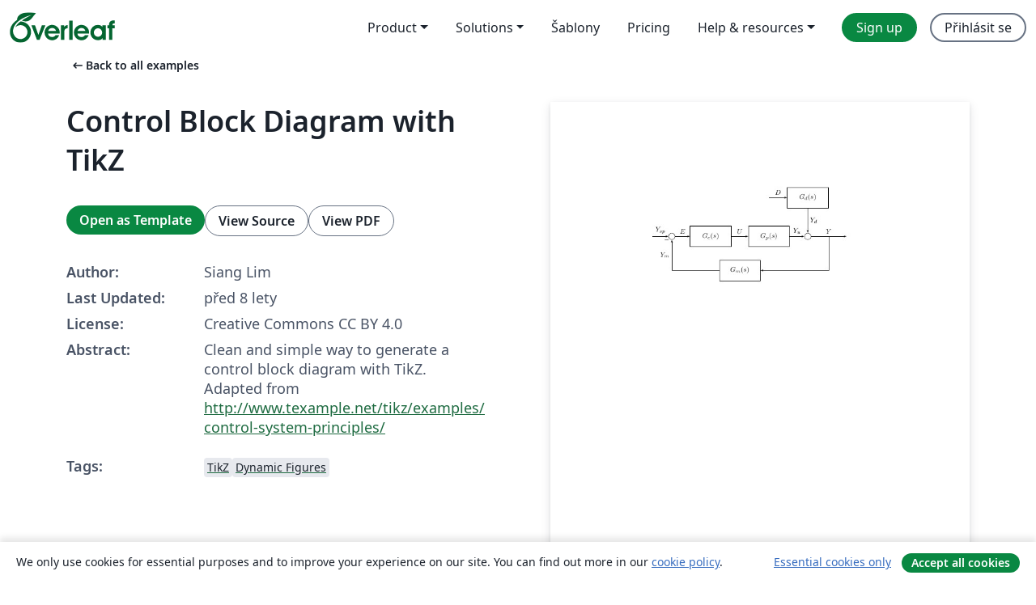

--- FILE ---
content_type: text/html; charset=utf-8
request_url: https://cs.overleaf.com/latex/examples/control-block-diagram-with-tikz/jfdcfxhgjmtz
body_size: 12086
content:
<!DOCTYPE html><html lang="cs"><head><title translate="no">Control Block Diagram with TikZ - Overleaf, Online LaTeX editor</title><meta name="twitter:title" content="Control Block Diagram with TikZ"><meta name="og:title" content="Control Block Diagram with TikZ"><meta name="description" content="Clean and simple way to generate a control block diagram with TikZ. Adapted from http://www.texample.net/tikz/examples/control-system-principles/"><meta itemprop="description" content="Clean and simple way to generate a control block diagram with TikZ. Adapted from http://www.texample.net/tikz/examples/control-system-principles/"><meta itemprop="image" content="https://writelatex.s3.amazonaws.com/published_ver/8017.jpeg?X-Amz-Expires=14400&amp;X-Amz-Date=20260201T092017Z&amp;X-Amz-Algorithm=AWS4-HMAC-SHA256&amp;X-Amz-Credential=AKIAWJBOALPNFPV7PVH5/20260201/us-east-1/s3/aws4_request&amp;X-Amz-SignedHeaders=host&amp;X-Amz-Signature=5a9b5d65cdf7b62193768dd11654cc74cf2f94ba78e3f543be6a6692a6ffa736"><meta name="image" content="https://writelatex.s3.amazonaws.com/published_ver/8017.jpeg?X-Amz-Expires=14400&amp;X-Amz-Date=20260201T092017Z&amp;X-Amz-Algorithm=AWS4-HMAC-SHA256&amp;X-Amz-Credential=AKIAWJBOALPNFPV7PVH5/20260201/us-east-1/s3/aws4_request&amp;X-Amz-SignedHeaders=host&amp;X-Amz-Signature=5a9b5d65cdf7b62193768dd11654cc74cf2f94ba78e3f543be6a6692a6ffa736"><meta itemprop="name" content="Overleaf, the Online LaTeX Editor"><meta name="twitter:card" content="summary"><meta name="twitter:site" content="@overleaf"><meta name="twitter:description" content="An online LaTeX editor that’s easy to use. No installation, real-time collaboration, version control, hundreds of LaTeX templates, and more."><meta name="twitter:image" content="https://cdn.overleaf.com/img/ol-brand/overleaf_og_logo.png"><meta property="fb:app_id" content="400474170024644"><meta property="og:description" content="An online LaTeX editor that’s easy to use. No installation, real-time collaboration, version control, hundreds of LaTeX templates, and more."><meta property="og:image" content="https://cdn.overleaf.com/img/ol-brand/overleaf_og_logo.png"><meta property="og:type" content="website"><meta name="viewport" content="width=device-width, initial-scale=1.0, user-scalable=yes"><link rel="icon" sizes="32x32" href="https://cdn.overleaf.com/favicon-32x32.png"><link rel="icon" sizes="16x16" href="https://cdn.overleaf.com/favicon-16x16.png"><link rel="icon" href="https://cdn.overleaf.com/favicon.svg" type="image/svg+xml"><link rel="apple-touch-icon" href="https://cdn.overleaf.com/apple-touch-icon.png"><link rel="mask-icon" href="https://cdn.overleaf.com/mask-favicon.svg" color="#046530"><link rel="canonical" href="https://cs.overleaf.com/latex/examples/control-block-diagram-with-tikz/jfdcfxhgjmtz"><link rel="manifest" href="https://cdn.overleaf.com/web.sitemanifest"><link rel="stylesheet" href="https://cdn.overleaf.com/stylesheets/main-style-7f23c183fb9dcc57cef3.css" id="main-stylesheet"><link rel="alternate" href="https://www.overleaf.com/latex/examples/control-block-diagram-with-tikz/jfdcfxhgjmtz" hreflang="en"><link rel="alternate" href="https://cs.overleaf.com/latex/examples/control-block-diagram-with-tikz/jfdcfxhgjmtz" hreflang="cs"><link rel="alternate" href="https://es.overleaf.com/latex/examples/control-block-diagram-with-tikz/jfdcfxhgjmtz" hreflang="es"><link rel="alternate" href="https://pt.overleaf.com/latex/examples/control-block-diagram-with-tikz/jfdcfxhgjmtz" hreflang="pt"><link rel="alternate" href="https://fr.overleaf.com/latex/examples/control-block-diagram-with-tikz/jfdcfxhgjmtz" hreflang="fr"><link rel="alternate" href="https://de.overleaf.com/latex/examples/control-block-diagram-with-tikz/jfdcfxhgjmtz" hreflang="de"><link rel="alternate" href="https://sv.overleaf.com/latex/examples/control-block-diagram-with-tikz/jfdcfxhgjmtz" hreflang="sv"><link rel="alternate" href="https://tr.overleaf.com/latex/examples/control-block-diagram-with-tikz/jfdcfxhgjmtz" hreflang="tr"><link rel="alternate" href="https://it.overleaf.com/latex/examples/control-block-diagram-with-tikz/jfdcfxhgjmtz" hreflang="it"><link rel="alternate" href="https://cn.overleaf.com/latex/examples/control-block-diagram-with-tikz/jfdcfxhgjmtz" hreflang="zh-CN"><link rel="alternate" href="https://no.overleaf.com/latex/examples/control-block-diagram-with-tikz/jfdcfxhgjmtz" hreflang="no"><link rel="alternate" href="https://ru.overleaf.com/latex/examples/control-block-diagram-with-tikz/jfdcfxhgjmtz" hreflang="ru"><link rel="alternate" href="https://da.overleaf.com/latex/examples/control-block-diagram-with-tikz/jfdcfxhgjmtz" hreflang="da"><link rel="alternate" href="https://ko.overleaf.com/latex/examples/control-block-diagram-with-tikz/jfdcfxhgjmtz" hreflang="ko"><link rel="alternate" href="https://ja.overleaf.com/latex/examples/control-block-diagram-with-tikz/jfdcfxhgjmtz" hreflang="ja"><link rel="preload" href="https://cdn.overleaf.com/js/cs-json-b00a0c1b6c100b147091.js" as="script" nonce="POXXqhQSKr0i3Mv5A5FKSA=="><script type="text/javascript" nonce="POXXqhQSKr0i3Mv5A5FKSA==" id="ga-loader" data-ga-token="UA-112092690-1" data-ga-token-v4="G-RV4YBCCCWJ" data-cookie-domain=".overleaf.com" data-session-analytics-id="2ac34949-4dfb-49b1-ace9-2d8f57d46048">var gaSettings = document.querySelector('#ga-loader').dataset;
var gaid = gaSettings.gaTokenV4;
var gaToken = gaSettings.gaToken;
var cookieDomain = gaSettings.cookieDomain;
var sessionAnalyticsId = gaSettings.sessionAnalyticsId;
if(gaid) {
    var additionalGaConfig = sessionAnalyticsId ? { 'user_id': sessionAnalyticsId } : {};
    window.dataLayer = window.dataLayer || [];
    function gtag(){
        dataLayer.push(arguments);
    }
    gtag('js', new Date());
    gtag('config', gaid, { 'anonymize_ip': true, ...additionalGaConfig });
}
if (gaToken) {
    window.ga = window.ga || function () {
        (window.ga.q = window.ga.q || []).push(arguments);
    }, window.ga.l = 1 * new Date();
}
var loadGA = window.olLoadGA = function() {
    if (gaid) {
        var s = document.createElement('script');
        s.setAttribute('async', 'async');
        s.setAttribute('src', 'https://www.googletagmanager.com/gtag/js?id=' + gaid);
        document.querySelector('head').append(s);
    } 
    if (gaToken) {
        (function(i,s,o,g,r,a,m){i['GoogleAnalyticsObject']=r;i[r]=i[r]||function(){
        (i[r].q=i[r].q||[]).push(arguments)},i[r].l=1*new Date();a=s.createElement(o),
        m=s.getElementsByTagName(o)[0];a.async=1;a.src=g;m.parentNode.insertBefore(a,m)
        })(window,document,'script','//www.google-analytics.com/analytics.js','ga');
        ga('create', gaToken, cookieDomain.replace(/^\./, ""));
        ga('set', 'anonymizeIp', true);
        if (sessionAnalyticsId) {
            ga('set', 'userId', sessionAnalyticsId);
        }
        ga('send', 'pageview');
    }
};
// Check if consent given (features/cookie-banner)
var oaCookie = document.cookie.split('; ').find(function(cookie) {
    return cookie.startsWith('oa=');
});
if(oaCookie) {
    var oaCookieValue = oaCookie.split('=')[1];
    if(oaCookieValue === '1') {
        loadGA();
    }
}
</script><meta name="ol-csrfToken" content="woQ9imcn-V-KrlHPtwahuwJF903b-3_aQnoQ"><meta name="ol-baseAssetPath" content="https://cdn.overleaf.com/"><meta name="ol-mathJaxPath" content="/js/libs/mathjax-3.2.2/es5/tex-svg-full.js"><meta name="ol-dictionariesRoot" content="/js/dictionaries/0.0.3/"><meta name="ol-usersEmail" content=""><meta name="ol-ab" data-type="json" content="{}"><meta name="ol-user_id"><meta name="ol-i18n" data-type="json" content="{&quot;currentLangCode&quot;:&quot;cs&quot;}"><meta name="ol-ExposedSettings" data-type="json" content="{&quot;isOverleaf&quot;:true,&quot;appName&quot;:&quot;Overleaf&quot;,&quot;adminEmail&quot;:&quot;support@overleaf.com&quot;,&quot;dropboxAppName&quot;:&quot;Overleaf&quot;,&quot;ieeeBrandId&quot;:15,&quot;hasAffiliationsFeature&quot;:true,&quot;hasSamlFeature&quot;:true,&quot;samlInitPath&quot;:&quot;/saml/ukamf/init&quot;,&quot;hasLinkUrlFeature&quot;:true,&quot;hasLinkedProjectFileFeature&quot;:true,&quot;hasLinkedProjectOutputFileFeature&quot;:true,&quot;siteUrl&quot;:&quot;https://www.overleaf.com&quot;,&quot;emailConfirmationDisabled&quot;:false,&quot;maxEntitiesPerProject&quot;:2000,&quot;maxUploadSize&quot;:52428800,&quot;projectUploadTimeout&quot;:120000,&quot;recaptchaSiteKey&quot;:&quot;6LebiTwUAAAAAMuPyjA4pDA4jxPxPe2K9_ndL74Q&quot;,&quot;recaptchaDisabled&quot;:{&quot;invite&quot;:true,&quot;login&quot;:false,&quot;passwordReset&quot;:false,&quot;register&quot;:false,&quot;addEmail&quot;:false},&quot;textExtensions&quot;:[&quot;tex&quot;,&quot;latex&quot;,&quot;sty&quot;,&quot;cls&quot;,&quot;bst&quot;,&quot;bib&quot;,&quot;bibtex&quot;,&quot;txt&quot;,&quot;tikz&quot;,&quot;mtx&quot;,&quot;rtex&quot;,&quot;md&quot;,&quot;asy&quot;,&quot;lbx&quot;,&quot;bbx&quot;,&quot;cbx&quot;,&quot;m&quot;,&quot;lco&quot;,&quot;dtx&quot;,&quot;ins&quot;,&quot;ist&quot;,&quot;def&quot;,&quot;clo&quot;,&quot;ldf&quot;,&quot;rmd&quot;,&quot;lua&quot;,&quot;gv&quot;,&quot;mf&quot;,&quot;yml&quot;,&quot;yaml&quot;,&quot;lhs&quot;,&quot;mk&quot;,&quot;xmpdata&quot;,&quot;cfg&quot;,&quot;rnw&quot;,&quot;ltx&quot;,&quot;inc&quot;],&quot;editableFilenames&quot;:[&quot;latexmkrc&quot;,&quot;.latexmkrc&quot;,&quot;makefile&quot;,&quot;gnumakefile&quot;],&quot;validRootDocExtensions&quot;:[&quot;tex&quot;,&quot;Rtex&quot;,&quot;ltx&quot;,&quot;Rnw&quot;],&quot;fileIgnorePattern&quot;:&quot;**/{{__MACOSX,.git,.texpadtmp,.R}{,/**},.!(latexmkrc),*.{dvi,aux,log,toc,out,pdfsync,synctex,synctex(busy),fdb_latexmk,fls,nlo,ind,glo,gls,glg,bbl,blg,doc,docx,gz,swp}}&quot;,&quot;sentryAllowedOriginRegex&quot;:&quot;^(https://[a-z]+\\\\.overleaf.com|https://cdn.overleaf.com|https://compiles.overleafusercontent.com)/&quot;,&quot;sentryDsn&quot;:&quot;https://4f0989f11cb54142a5c3d98b421b930a@app.getsentry.com/34706&quot;,&quot;sentryEnvironment&quot;:&quot;production&quot;,&quot;sentryRelease&quot;:&quot;622e7e8ad2b5493d4c55abc8392fb050a629b015&quot;,&quot;hotjarId&quot;:&quot;5148484&quot;,&quot;hotjarVersion&quot;:&quot;6&quot;,&quot;enableSubscriptions&quot;:true,&quot;gaToken&quot;:&quot;UA-112092690-1&quot;,&quot;gaTokenV4&quot;:&quot;G-RV4YBCCCWJ&quot;,&quot;propensityId&quot;:&quot;propensity-001384&quot;,&quot;cookieDomain&quot;:&quot;.overleaf.com&quot;,&quot;templateLinks&quot;:[{&quot;name&quot;:&quot;Journal articles&quot;,&quot;url&quot;:&quot;/gallery/tagged/academic-journal&quot;,&quot;trackingKey&quot;:&quot;academic-journal&quot;},{&quot;name&quot;:&quot;Books&quot;,&quot;url&quot;:&quot;/gallery/tagged/book&quot;,&quot;trackingKey&quot;:&quot;book&quot;},{&quot;name&quot;:&quot;Formal letters&quot;,&quot;url&quot;:&quot;/gallery/tagged/formal-letter&quot;,&quot;trackingKey&quot;:&quot;formal-letter&quot;},{&quot;name&quot;:&quot;Assignments&quot;,&quot;url&quot;:&quot;/gallery/tagged/homework&quot;,&quot;trackingKey&quot;:&quot;homework-assignment&quot;},{&quot;name&quot;:&quot;Posters&quot;,&quot;url&quot;:&quot;/gallery/tagged/poster&quot;,&quot;trackingKey&quot;:&quot;poster&quot;},{&quot;name&quot;:&quot;Presentations&quot;,&quot;url&quot;:&quot;/gallery/tagged/presentation&quot;,&quot;trackingKey&quot;:&quot;presentation&quot;},{&quot;name&quot;:&quot;Reports&quot;,&quot;url&quot;:&quot;/gallery/tagged/report&quot;,&quot;trackingKey&quot;:&quot;lab-report&quot;},{&quot;name&quot;:&quot;CVs and résumés&quot;,&quot;url&quot;:&quot;/gallery/tagged/cv&quot;,&quot;trackingKey&quot;:&quot;cv&quot;},{&quot;name&quot;:&quot;Theses&quot;,&quot;url&quot;:&quot;/gallery/tagged/thesis&quot;,&quot;trackingKey&quot;:&quot;thesis&quot;},{&quot;name&quot;:&quot;view_all&quot;,&quot;url&quot;:&quot;/latex/templates&quot;,&quot;trackingKey&quot;:&quot;view-all&quot;}],&quot;labsEnabled&quot;:true,&quot;wikiEnabled&quot;:true,&quot;templatesEnabled&quot;:true,&quot;cioWriteKey&quot;:&quot;2530db5896ec00db632a&quot;,&quot;cioSiteId&quot;:&quot;6420c27bb72163938e7d&quot;,&quot;linkedInInsightsPartnerId&quot;:&quot;7472905&quot;}"><meta name="ol-splitTestVariants" data-type="json" content="{&quot;hotjar-marketing&quot;:&quot;default&quot;}"><meta name="ol-splitTestInfo" data-type="json" content="{&quot;hotjar-marketing&quot;:{&quot;phase&quot;:&quot;release&quot;,&quot;badgeInfo&quot;:{&quot;tooltipText&quot;:&quot;&quot;,&quot;url&quot;:&quot;&quot;}}}"><meta name="ol-algolia" data-type="json" content="{&quot;appId&quot;:&quot;SK53GL4JLY&quot;,&quot;apiKey&quot;:&quot;9ac63d917afab223adbd2cd09ad0eb17&quot;,&quot;indexes&quot;:{&quot;wiki&quot;:&quot;learn-wiki&quot;,&quot;gallery&quot;:&quot;gallery-production&quot;}}"><meta name="ol-isManagedAccount" data-type="boolean"><meta name="ol-shouldLoadHotjar" data-type="boolean"></head><body class="website-redesign" data-theme="default"><a class="skip-to-content" href="#main-content">Skip to content</a><nav class="navbar navbar-default navbar-main navbar-expand-lg website-redesign-navbar" aria-label="Primary"><div class="container-fluid navbar-container"><div class="navbar-header"><a class="navbar-brand" href="/" aria-label="Overleaf"><div class="navbar-logo"></div></a></div><button class="navbar-toggler collapsed" id="navbar-toggle-btn" type="button" data-bs-toggle="collapse" data-bs-target="#navbar-main-collapse" aria-controls="navbar-main-collapse" aria-expanded="false" aria-label="Toggle Pro navigaci"><span class="material-symbols" aria-hidden="true" translate="no">menu</span></button><div class="navbar-collapse collapse" id="navbar-main-collapse"><ul class="nav navbar-nav navbar-right ms-auto" role="menubar"><!-- loop over header_extras--><li class="dropdown subdued" role="none"><button class="dropdown-toggle" aria-haspopup="true" aria-expanded="false" data-bs-toggle="dropdown" role="menuitem" event-tracking="menu-expand" event-tracking-mb="true" event-tracking-trigger="click" event-segmentation="{&quot;item&quot;:&quot;product&quot;,&quot;location&quot;:&quot;top-menu&quot;}">Product</button><ul class="dropdown-menu dropdown-menu-end" role="menu"><li role="none"><a class="dropdown-item" role="menuitem" href="/about/features-overview" event-tracking="menu-click" event-tracking-mb="true" event-tracking-trigger="click" event-segmentation='{"item":"premium-features","location":"top-menu"}'>Vlastnosti</a></li><li role="none"><a class="dropdown-item" role="menuitem" href="/about/ai-features" event-tracking="menu-click" event-tracking-mb="true" event-tracking-trigger="click" event-segmentation='{"item":"ai-features","location":"top-menu"}'>AI</a></li></ul></li><li class="dropdown subdued" role="none"><button class="dropdown-toggle" aria-haspopup="true" aria-expanded="false" data-bs-toggle="dropdown" role="menuitem" event-tracking="menu-expand" event-tracking-mb="true" event-tracking-trigger="click" event-segmentation="{&quot;item&quot;:&quot;solutions&quot;,&quot;location&quot;:&quot;top-menu&quot;}">Solutions</button><ul class="dropdown-menu dropdown-menu-end" role="menu"><li role="none"><a class="dropdown-item" role="menuitem" href="/for/enterprises" event-tracking="menu-click" event-tracking-mb="true" event-tracking-trigger="click" event-segmentation='{"item":"enterprises","location":"top-menu"}'>For business</a></li><li role="none"><a class="dropdown-item" role="menuitem" href="/for/universities" event-tracking="menu-click" event-tracking-mb="true" event-tracking-trigger="click" event-segmentation='{"item":"universities","location":"top-menu"}'>For universities</a></li><li role="none"><a class="dropdown-item" role="menuitem" href="/for/government" event-tracking="menu-click" event-tracking-mb="true" event-tracking-trigger="click" event-segmentation='{"item":"government","location":"top-menu"}'>For government</a></li><li role="none"><a class="dropdown-item" role="menuitem" href="/for/publishers" event-tracking="menu-click" event-tracking-mb="true" event-tracking-trigger="click" event-segmentation='{"item":"publishers","location":"top-menu"}'>For publishers</a></li><li role="none"><a class="dropdown-item" role="menuitem" href="/about/customer-stories" event-tracking="menu-click" event-tracking-mb="true" event-tracking-trigger="click" event-segmentation='{"item":"customer-stories","location":"top-menu"}'>Customer stories</a></li></ul></li><li class="subdued" role="none"><a class="nav-link subdued" role="menuitem" href="/latex/templates" event-tracking="menu-click" event-tracking-mb="true" event-tracking-trigger="click" event-segmentation='{"item":"templates","location":"top-menu"}'>Šablony</a></li><li class="subdued" role="none"><a class="nav-link subdued" role="menuitem" href="/user/subscription/plans" event-tracking="menu-click" event-tracking-mb="true" event-tracking-trigger="click" event-segmentation='{"item":"pricing","location":"top-menu"}'>Pricing</a></li><li class="dropdown subdued nav-item-help" role="none"><button class="dropdown-toggle" aria-haspopup="true" aria-expanded="false" data-bs-toggle="dropdown" role="menuitem" event-tracking="menu-expand" event-tracking-mb="true" event-tracking-trigger="click" event-segmentation="{&quot;item&quot;:&quot;help-and-resources&quot;,&quot;location&quot;:&quot;top-menu&quot;}">Help & resources</button><ul class="dropdown-menu dropdown-menu-end" role="menu"><li role="none"><a class="dropdown-item" role="menuitem" href="/learn" event-tracking="menu-click" event-tracking-mb="true" event-tracking-trigger="click" event-segmentation='{"item":"learn","location":"top-menu"}'>Dokumentace</a></li><li role="none"><a class="dropdown-item" role="menuitem" href="/for/community/resources" event-tracking="menu-click" event-tracking-mb="true" event-tracking-trigger="click" event-segmentation='{"item":"help-guides","location":"top-menu"}'>Help guides</a></li><li role="none"><a class="dropdown-item" role="menuitem" href="/about/why-latex" event-tracking="menu-click" event-tracking-mb="true" event-tracking-trigger="click" event-segmentation='{"item":"why-latex","location":"top-menu"}'>Why LaTeX?</a></li><li role="none"><a class="dropdown-item" role="menuitem" href="/blog" event-tracking="menu-click" event-tracking-mb="true" event-tracking-trigger="click" event-segmentation='{"item":"blog","location":"top-menu"}'>Blog</a></li><li role="none"><a class="dropdown-item" role="menuitem" data-ol-open-contact-form-modal="contact-us" data-bs-target="#contactUsModal" href data-bs-toggle="modal" event-tracking="menu-click" event-tracking-mb="true" event-tracking-trigger="click" event-segmentation='{"item":"contact","location":"top-menu"}'><span>Kontaktujte nás</span></a></li></ul></li><!-- logged out--><!-- register link--><li class="primary" role="none"><a class="nav-link" role="menuitem" href="/register" event-tracking="menu-click" event-tracking-action="clicked" event-tracking-trigger="click" event-tracking-mb="true" event-segmentation='{"page":"/latex/examples/control-block-diagram-with-tikz/jfdcfxhgjmtz","item":"register","location":"top-menu"}'>Sign up</a></li><!-- login link--><li role="none"><a class="nav-link" role="menuitem" href="/login" event-tracking="menu-click" event-tracking-action="clicked" event-tracking-trigger="click" event-tracking-mb="true" event-segmentation='{"page":"/latex/examples/control-block-diagram-with-tikz/jfdcfxhgjmtz","item":"login","location":"top-menu"}'>Přihlásit se</a></li><!-- projects link and account menu--></ul></div></div></nav><main class="gallery content content-page" id="main-content"><div class="container"><div class="row previous-page-link-container"><div class="col-lg-6"><a class="previous-page-link" href="/latex/examples"><span class="material-symbols material-symbols-rounded" aria-hidden="true" translate="no">arrow_left_alt</span>Back to all examples</a></div></div><div class="row"><div class="col-md-6 template-item-left-section"><div class="row"><div class="col-md-12"><div class="gallery-item-title"><h1 class="h2">Control Block Diagram with TikZ</h1></div></div></div><div class="row cta-links-container"><div class="col-md-12 cta-links"><a class="btn btn-primary cta-link" href="/project/new/template/8017?id=16675172&amp;mainFile=main.tex&amp;templateName=Control+Block+Diagram+with+TikZ&amp;texImage=texlive-full%3A2025.1" event-tracking-mb="true" event-tracking="gallery-open-template" event-tracking-trigger="click">Open as Template</a><button class="btn btn-secondary cta-link" data-bs-toggle="modal" data-bs-target="#modalViewSource" event-tracking-mb="true" event-tracking="gallery-view-source" event-tracking-trigger="click">View Source</button><a class="btn btn-secondary cta-link" href="/latex/examples/control-block-diagram-with-tikz/jfdcfxhgjmtz.pdf" target="_blank" event-tracking-mb="true" event-tracking="gallery-download-pdf" event-tracking-trigger="click">View PDF</a></div></div><div class="template-details-container"><div class="template-detail"><div><b>Author:</b></div><div>Siang Lim</div></div><div class="template-detail"><div><b>Last Updated:</b></div><div><span data-bs-toggle="tooltip" data-bs-placement="bottom" data-timestamp-for-title="1528012973">před 8 lety</span></div></div><div class="template-detail"><div><b>License:</b></div><div>Creative Commons CC BY 4.0</div></div><div class="template-detail"><div><b>Abstract:</b></div><div class="gallery-abstract" data-ol-mathjax><p>Clean and simple way to generate a control block diagram with TikZ. Adapted from <a href="http://www.texample.net/tikz/examples/control-system-principles/" rel="nofollow">http://www.texample.net/tikz/examples/control-system-principles/</a></p></div></div><div class="template-detail tags"><div><b>Tags:</b></div><div><div class="badge-link-list"><a class="badge-link badge-link-light" href="/gallery/tagged/tikz"><span class="badge text-dark bg-light"><span class="badge-content" data-badge-tooltip data-bs-placement="bottom" data-bs-title="TikZ">TikZ</span></span></a><a class="badge-link badge-link-light" href="/gallery/tagged/dynamic-figures"><span class="badge text-dark bg-light"><span class="badge-content" data-badge-tooltip data-bs-placement="bottom" data-bs-title="Dynamic Figures">Dynamic Figures</span></span></a></div></div></div></div></div><div class="col-md-6 template-item-right-section"><div class="entry"><div class="row"><div class="col-md-12"><div class="gallery-large-pdf-preview"><img src="https://writelatex.s3.amazonaws.com/published_ver/8017.jpeg?X-Amz-Expires=14400&amp;X-Amz-Date=20260201T092017Z&amp;X-Amz-Algorithm=AWS4-HMAC-SHA256&amp;X-Amz-Credential=AKIAWJBOALPNFPV7PVH5/20260201/us-east-1/s3/aws4_request&amp;X-Amz-SignedHeaders=host&amp;X-Amz-Signature=5a9b5d65cdf7b62193768dd11654cc74cf2f94ba78e3f543be6a6692a6ffa736" alt="Control Block Diagram with TikZ"></div></div></div></div></div></div><div class="row section-row"><div class="col-md-12"><div class="begin-now-card"><div class="card card-pattern"><div class="card-body"><p class="dm-mono"><span class="font-size-display-xs"><span class="text-purple-bright">\begin</span><wbr><span class="text-green-bright">{</span><span>now</span><span class="text-green-bright">}</span></span></p><p>Discover why over 25 million people worldwide trust Overleaf with their work.</p><p class="card-links"><a class="btn btn-primary card-link" href="/register">Sign up for free</a><a class="btn card-link btn-secondary" href="/user/subscription/plans">Explore all plans</a></p></div></div></div></div></div></div></main><div class="modal fade" id="modalViewSource" tabindex="-1" role="dialog" aria-labelledby="modalViewSourceTitle" aria-hidden="true"><div class="modal-dialog" role="document"><div class="modal-content"><div class="modal-header"><h3 class="modal-title" id="modalViewSourceTitle">Zdroj</h3><button class="btn-close" type="button" data-bs-dismiss="modal" aria-label="Close"></button></div><div class="modal-body"><pre><code>\documentclass{article}
\usepackage{tikz}
\usetikzlibrary{shapes,arrows}
\usepackage{verbatim}

\begin{comment}
:Title: Control system principles
:Tags: Block diagrams 

An example of a control system with a feedback loop. Block diagrams like this
are quite time consuming to create by hand. The relative node placement feature
makes it a bit easier, but it works best when the nodes have equal widths. 
However, the results are quite pleasing and hopefully worth the effort. 
You can probably speed up the process by creating custom macros. 

http://www.texample.net/tikz/examples/control-system-principles/
\end{comment}

\thispagestyle{empty}
\begin{document}


\tikzstyle{block} = [draw, rectangle, 
    minimum height=3em, minimum width=6em]
\tikzstyle{sum} = [draw, circle, node distance=1cm]
\tikzstyle{input} = [coordinate]
\tikzstyle{output} = [coordinate]
\tikzstyle{pinstyle} = [pin edge={to-,thin,black}]

% The block diagram code is probably more verbose than necessary
\begin{tikzpicture}[auto, node distance=2cm,&gt;=latex']
    % We start by placing the blocks
    \node [input, name=input] {};
    \node [sum, right of=input] (sum) {};
    \node [block, right of=sum] (controller) {$G_c(s)$};
    \node [block, right of=controller,
            node distance=3cm] (system) {$G_p(s)$};
    % We draw an edge between the controller and system block to 
    % calculate the coordinate u. We need it to place the measurement block. 
    \draw [-&gt;] (controller) -- node[name=u] {$U$} (system);
    \node [sum, right of=system, node distance=2cm] (disturbance) {};
    \node [block, above of=disturbance] (g_d) {$G_d(s)$};
    \node [input, left of=g_d] (dist_input){$D$};
    \node [output, right of=disturbance] (output) {};
    \node [block, below of=u] (measurements) {$G_m(s)$};

    % Once the nodes are placed, connecting them is easy. 
    \draw [draw,-&gt;] (input) -- node {$Y_{sp}$} (sum);
    \draw [-&gt;] (sum) -- node {$E$} (controller);
    \draw [-&gt;] (system) -- node {$Y_u$} (disturbance);
    \draw [-&gt;] (disturbance) -- node [name=y] {$Y$}(output);
    \draw [-&gt;] (g_d) -- node {$Y_d$} (disturbance);
    \draw [draw, -&gt;] (dist_input) -- node {$D$} (g_d);
    \draw [-&gt;] (y) |- (measurements);
    \draw [-&gt;] (measurements) -| node[pos=0.99] {$-$} 
        node [near end] {$Y_m$} (sum);
\end{tikzpicture}

\end{document}</code></pre></div><div class="modal-footer"><button class="btn btn-secondary" type="button" data-bs-dismiss="modal">Zavřít</button></div></div></div></div><footer class="fat-footer hidden-print website-redesign-fat-footer"><div class="fat-footer-container"><div class="fat-footer-sections"><div class="footer-section" id="footer-brand"><a class="footer-brand" href="/" aria-label="Overleaf"></a></div><div class="footer-section"><h2 class="footer-section-heading">About</h2><ul class="list-unstyled"><li><a href="/about">About us</a></li><li><a href="https://digitalscience.pinpointhq.com/">Careers</a></li><li><a href="/blog">Blog</a></li></ul></div><div class="footer-section"><h2 class="footer-section-heading">Solutions</h2><ul class="list-unstyled"><li><a href="/for/enterprises">For business</a></li><li><a href="/for/universities">For universities</a></li><li><a href="/for/government">For government</a></li><li><a href="/for/publishers">For publishers</a></li><li><a href="/about/customer-stories">Customer stories</a></li></ul></div><div class="footer-section"><h2 class="footer-section-heading">Learn</h2><ul class="list-unstyled"><li><a href="/learn/latex/Learn_LaTeX_in_30_minutes">Learn LaTeX in 30 minutes</a></li><li><a href="/latex/templates">Šablony</a></li><li><a href="/events/webinars">Webinars</a></li><li><a href="/learn/latex/Tutorials">Tutorials</a></li><li><a href="/learn/latex/Inserting_Images">How to insert images</a></li><li><a href="/learn/latex/Tables">How to create tables</a></li></ul></div><div class="footer-section"><h2 class="footer-section-heading">Pricing</h2><ul class="list-unstyled"><li><a href="/user/subscription/plans?itm_referrer=footer-for-indv">For individuals</a></li><li><a href="/user/subscription/plans?plan=group&amp;itm_referrer=footer-for-groups">For groups and organizations</a></li><li><a href="/user/subscription/plans?itm_referrer=footer-for-students#student-annual">For students</a></li></ul></div><div class="footer-section"><h2 class="footer-section-heading">Get involved</h2><ul class="list-unstyled"><li><a href="https://forms.gle/67PSpN1bLnjGCmPQ9">Let us know what you think</a></li></ul></div><div class="footer-section"><h2 class="footer-section-heading">Nápověda</h2><ul class="list-unstyled"><li><a href="/learn">Documentation </a></li><li><a href="/contact">Contact us </a></li><li><a href="https://status.overleaf.com/">Website status</a></li></ul></div></div><div class="fat-footer-base"><div class="fat-footer-base-section fat-footer-base-meta"><div class="fat-footer-base-item"><div class="fat-footer-base-copyright">© 2026 Overleaf</div><a href="/legal">Privacy and Terms</a><a href="https://www.digital-science.com/security-certifications/">Compliance</a></div><ul class="fat-footer-base-item list-unstyled fat-footer-base-language"><li class="dropdown dropup subdued language-picker" dropdown><button class="btn btn-link btn-inline-link" id="language-picker-toggle" dropdown-toggle data-ol-lang-selector-tooltip data-bs-toggle="dropdown" aria-haspopup="true" aria-expanded="false" aria-label="Select Jazyk" tooltip="Jazyk" title="Jazyk"><span class="material-symbols" aria-hidden="true" translate="no">translate</span>&nbsp;<span class="language-picker-text">Čeština</span></button><ul class="dropdown-menu dropdown-menu-sm-width" role="menu" aria-labelledby="language-picker-toggle"><li class="dropdown-header">Jazyk</li><li class="lng-option"><a class="menu-indent dropdown-item" href="https://www.overleaf.com/latex/examples/control-block-diagram-with-tikz/jfdcfxhgjmtz" role="menuitem" aria-selected="false">English</a></li><li class="lng-option"><a class="menu-indent dropdown-item active" href="https://cs.overleaf.com/latex/examples/control-block-diagram-with-tikz/jfdcfxhgjmtz" role="menuitem" aria-selected="true">Čeština<span class="material-symbols dropdown-item-trailing-icon" aria-hidden="true" translate="no">check</span></a></li><li class="lng-option"><a class="menu-indent dropdown-item" href="https://es.overleaf.com/latex/examples/control-block-diagram-with-tikz/jfdcfxhgjmtz" role="menuitem" aria-selected="false">Español</a></li><li class="lng-option"><a class="menu-indent dropdown-item" href="https://pt.overleaf.com/latex/examples/control-block-diagram-with-tikz/jfdcfxhgjmtz" role="menuitem" aria-selected="false">Português</a></li><li class="lng-option"><a class="menu-indent dropdown-item" href="https://fr.overleaf.com/latex/examples/control-block-diagram-with-tikz/jfdcfxhgjmtz" role="menuitem" aria-selected="false">Français</a></li><li class="lng-option"><a class="menu-indent dropdown-item" href="https://de.overleaf.com/latex/examples/control-block-diagram-with-tikz/jfdcfxhgjmtz" role="menuitem" aria-selected="false">Deutsch</a></li><li class="lng-option"><a class="menu-indent dropdown-item" href="https://sv.overleaf.com/latex/examples/control-block-diagram-with-tikz/jfdcfxhgjmtz" role="menuitem" aria-selected="false">Svenska</a></li><li class="lng-option"><a class="menu-indent dropdown-item" href="https://tr.overleaf.com/latex/examples/control-block-diagram-with-tikz/jfdcfxhgjmtz" role="menuitem" aria-selected="false">Türkçe</a></li><li class="lng-option"><a class="menu-indent dropdown-item" href="https://it.overleaf.com/latex/examples/control-block-diagram-with-tikz/jfdcfxhgjmtz" role="menuitem" aria-selected="false">Italiano</a></li><li class="lng-option"><a class="menu-indent dropdown-item" href="https://cn.overleaf.com/latex/examples/control-block-diagram-with-tikz/jfdcfxhgjmtz" role="menuitem" aria-selected="false">简体中文</a></li><li class="lng-option"><a class="menu-indent dropdown-item" href="https://no.overleaf.com/latex/examples/control-block-diagram-with-tikz/jfdcfxhgjmtz" role="menuitem" aria-selected="false">Norsk</a></li><li class="lng-option"><a class="menu-indent dropdown-item" href="https://ru.overleaf.com/latex/examples/control-block-diagram-with-tikz/jfdcfxhgjmtz" role="menuitem" aria-selected="false">Русский</a></li><li class="lng-option"><a class="menu-indent dropdown-item" href="https://da.overleaf.com/latex/examples/control-block-diagram-with-tikz/jfdcfxhgjmtz" role="menuitem" aria-selected="false">Dansk</a></li><li class="lng-option"><a class="menu-indent dropdown-item" href="https://ko.overleaf.com/latex/examples/control-block-diagram-with-tikz/jfdcfxhgjmtz" role="menuitem" aria-selected="false">한국어</a></li><li class="lng-option"><a class="menu-indent dropdown-item" href="https://ja.overleaf.com/latex/examples/control-block-diagram-with-tikz/jfdcfxhgjmtz" role="menuitem" aria-selected="false">日本語</a></li></ul></li></ul></div><div class="fat-footer-base-section fat-footer-base-social"><div class="fat-footer-base-item"><a class="fat-footer-social x-logo" href="https://x.com/overleaf"><svg xmlns="http://www.w3.org/2000/svg" viewBox="0 0 1200 1227" height="25"><path d="M714.163 519.284L1160.89 0H1055.03L667.137 450.887L357.328 0H0L468.492 681.821L0 1226.37H105.866L515.491 750.218L842.672 1226.37H1200L714.137 519.284H714.163ZM569.165 687.828L521.697 619.934L144.011 79.6944H306.615L611.412 515.685L658.88 583.579L1055.08 1150.3H892.476L569.165 687.854V687.828Z"></path></svg><span class="visually-hidden">Overleaf on X</span></a><a class="fat-footer-social facebook-logo" href="https://www.facebook.com/overleaf.editor"><svg xmlns="http://www.w3.org/2000/svg" viewBox="0 0 666.66668 666.66717" height="25"><defs><clipPath id="a" clipPathUnits="userSpaceOnUse"><path d="M0 700h700V0H0Z"></path></clipPath></defs><g clip-path="url(#a)" transform="matrix(1.33333 0 0 -1.33333 -133.333 800)"><path class="background" d="M0 0c0 138.071-111.929 250-250 250S-500 138.071-500 0c0-117.245 80.715-215.622 189.606-242.638v166.242h-51.552V0h51.552v32.919c0 85.092 38.508 124.532 122.048 124.532 15.838 0 43.167-3.105 54.347-6.211V81.986c-5.901.621-16.149.932-28.882.932-40.993 0-56.832-15.528-56.832-55.9V0h81.659l-14.028-76.396h-67.631v-171.773C-95.927-233.218 0-127.818 0 0" fill="#0866ff" transform="translate(600 350)"></path><path class="text" d="m0 0 14.029 76.396H-67.63v27.019c0 40.372 15.838 55.899 56.831 55.899 12.733 0 22.981-.31 28.882-.931v69.253c-11.18 3.106-38.509 6.212-54.347 6.212-83.539 0-122.048-39.441-122.048-124.533V76.396h-51.552V0h51.552v-166.242a250.559 250.559 0 0 1 60.394-7.362c10.254 0 20.358.632 30.288 1.831V0Z" fill="#fff" transform="translate(447.918 273.604)"></path></g></svg><span class="visually-hidden">Overleaf on Facebook</span></a><a class="fat-footer-social linkedin-logo" href="https://www.linkedin.com/company/writelatex-limited"><svg xmlns="http://www.w3.org/2000/svg" viewBox="0 0 72 72" height="25"><g fill="none" fill-rule="evenodd"><path class="background" fill="#2867b2" d="M8 72h56a8 8 0 0 0 8-8V8a8 8 0 0 0-8-8H8a8 8 0 0 0-8 8v56a8 8 0 0 0 8 8"></path><path class="text" fill="#FFF" d="M62 62H51.316V43.802c0-4.99-1.896-7.777-5.845-7.777-4.296 0-6.54 2.901-6.54 7.777V62H28.632V27.333H38.93v4.67s3.096-5.729 10.453-5.729c7.353 0 12.617 4.49 12.617 13.777zM16.35 22.794c-3.508 0-6.35-2.864-6.35-6.397C10 12.864 12.842 10 16.35 10c3.507 0 6.347 2.864 6.347 6.397 0 3.533-2.84 6.397-6.348 6.397ZM11.032 62h10.736V27.333H11.033V62"></path></g></svg><span class="visually-hidden">Overleaf on LinkedIn</span></a></div></div></div></div></footer><section class="cookie-banner hidden-print hidden" aria-label="Cookie banner"><div class="cookie-banner-content">We only use cookies for essential purposes and to improve your experience on our site. You can find out more in our <a href="/legal#Cookies">cookie policy</a>.</div><div class="cookie-banner-actions"><button class="btn btn-link btn-sm" type="button" data-ol-cookie-banner-set-consent="essential">Essential cookies only</button><button class="btn btn-primary btn-sm" type="button" data-ol-cookie-banner-set-consent="all">Accept all cookies</button></div></section><div class="modal fade" id="contactUsModal" tabindex="-1" aria-labelledby="contactUsModalLabel" data-ol-contact-form-modal="contact-us"><div class="modal-dialog"><form name="contactForm" data-ol-async-form data-ol-contact-form data-ol-contact-form-with-search="true" role="form" aria-label="Kontaktujte nás" action="/support"><input name="inbox" type="hidden" value="support"><div class="modal-content"><div class="modal-header"><h4 class="modal-title" id="contactUsModalLabel">Buďte v kontaktu</h4><button class="btn-close" type="button" data-bs-dismiss="modal" aria-label="Zavřít"><span aria-hidden="true"></span></button></div><div class="modal-body"><div data-ol-not-sent><div class="modal-form-messages"><div class="form-messages-bottom-margin" data-ol-form-messages-new-style="" role="alert"></div><div class="notification notification-type-error" hidden data-ol-custom-form-message="error_performing_request" role="alert" aria-live="polite"><div class="notification-icon"><span class="material-symbols" aria-hidden="true" translate="no">error</span></div><div class="notification-content text-left">Something went wrong. Please try again..</div></div></div><label class="form-label" for="contact-us-email-141">Email</label><div class="mb-3"><input class="form-control" name="email" id="contact-us-email-141" required type="email" spellcheck="false" maxlength="255" value="" data-ol-contact-form-email-input></div><div class="form-group"><label class="form-label" for="contact-us-subject-141">Subject</label><div class="mb-3"><input class="form-control" name="subject" id="contact-us-subject-141" required autocomplete="off" maxlength="255"><div data-ol-search-results-wrapper hidden><ul class="dropdown-menu contact-suggestions-dropdown show" data-ol-search-results aria-role="region" aria-label="Help articles matching your subject"><li class="dropdown-header">Have you checked our <a href="/learn/kb" target="_blank">knowledge base</a>?</li><li><hr class="dropdown-divider"></li><div data-ol-search-results-container></div></ul></div></div></div><label class="form-label" for="contact-us-sub-subject-141">What do you need help with?</label><div class="mb-3"><select class="form-select" name="subSubject" id="contact-us-sub-subject-141" required autocomplete="off"><option selected disabled>Please select…</option><option>Using LaTeX</option><option>Using the Overleaf Editor</option><option>Using Writefull</option><option>Logging in or managing your account</option><option>Managing your subscription</option><option>Using premium features</option><option>Contacting the Sales team</option><option>Other</option></select></div><label class="form-label" for="contact-us-project-url-141">Affected project URL (Dobrovolný)</label><div class="mb-3"><input class="form-control" name="projectUrl" id="contact-us-project-url-141"></div><label class="form-label" for="contact-us-message-141">Let us know how we can help</label><div class="mb-3"><textarea class="form-control contact-us-modal-textarea" name="message" id="contact-us-message-141" required type="text"></textarea></div><div class="mb-3 d-none"><label class="visually-hidden" for="important-message">Important message</label><input class="form-control" name="important_message" id="important-message"></div></div><div class="mt-2" data-ol-sent hidden><h5 class="message-received">Message received</h5><p>Thanks for getting in touch. Our team will get back to you by email as soon as possible.</p><p>Email:&nbsp;<span data-ol-contact-form-thank-you-email></span></p></div></div><div class="modal-footer" data-ol-not-sent><button class="btn btn-primary" type="submit" data-ol-disabled-inflight event-tracking="form-submitted-contact-us" event-tracking-mb="true" event-tracking-trigger="click" event-segmentation="{&quot;location&quot;:&quot;contact-us-form&quot;}"><span data-ol-inflight="idle">Send message</span><span hidden data-ol-inflight="pending">Sending&hellip;</span></button></div></div></form></div></div></body><script type="text/javascript" nonce="POXXqhQSKr0i3Mv5A5FKSA==" src="https://cdn.overleaf.com/js/runtime-979d5de8eb16bf158f3b.js"></script><script type="text/javascript" nonce="POXXqhQSKr0i3Mv5A5FKSA==" src="https://cdn.overleaf.com/js/27582-79e5ed8c65f6833386ec.js"></script><script type="text/javascript" nonce="POXXqhQSKr0i3Mv5A5FKSA==" src="https://cdn.overleaf.com/js/35214-9965ed299d73b5630a19.js"></script><script type="text/javascript" nonce="POXXqhQSKr0i3Mv5A5FKSA==" src="https://cdn.overleaf.com/js/8732-61de629a6fc4a719a5e1.js"></script><script type="text/javascript" nonce="POXXqhQSKr0i3Mv5A5FKSA==" src="https://cdn.overleaf.com/js/11229-f88489299ead995b1003.js"></script><script type="text/javascript" nonce="POXXqhQSKr0i3Mv5A5FKSA==" src="https://cdn.overleaf.com/js/bootstrap-4f14376a90dd8e8a34ae.js"></script><script type="text/javascript" nonce="POXXqhQSKr0i3Mv5A5FKSA==" src="https://cdn.overleaf.com/js/27582-79e5ed8c65f6833386ec.js"></script><script type="text/javascript" nonce="POXXqhQSKr0i3Mv5A5FKSA==" src="https://cdn.overleaf.com/js/35214-9965ed299d73b5630a19.js"></script><script type="text/javascript" nonce="POXXqhQSKr0i3Mv5A5FKSA==" src="https://cdn.overleaf.com/js/62382-f2ab3cf48ddf45e8cfc0.js"></script><script type="text/javascript" nonce="POXXqhQSKr0i3Mv5A5FKSA==" src="https://cdn.overleaf.com/js/16164-b8450ba94d9bab0bbae1.js"></script><script type="text/javascript" nonce="POXXqhQSKr0i3Mv5A5FKSA==" src="https://cdn.overleaf.com/js/45250-424aec613d067a9a3e96.js"></script><script type="text/javascript" nonce="POXXqhQSKr0i3Mv5A5FKSA==" src="https://cdn.overleaf.com/js/24686-731b5e0a16bfe66018de.js"></script><script type="text/javascript" nonce="POXXqhQSKr0i3Mv5A5FKSA==" src="https://cdn.overleaf.com/js/99612-000be62f228c87d764b4.js"></script><script type="text/javascript" nonce="POXXqhQSKr0i3Mv5A5FKSA==" src="https://cdn.overleaf.com/js/8732-61de629a6fc4a719a5e1.js"></script><script type="text/javascript" nonce="POXXqhQSKr0i3Mv5A5FKSA==" src="https://cdn.overleaf.com/js/26348-e10ddc0eb984edb164b0.js"></script><script type="text/javascript" nonce="POXXqhQSKr0i3Mv5A5FKSA==" src="https://cdn.overleaf.com/js/56215-8bbbe2cf23164e6294c4.js"></script><script type="text/javascript" nonce="POXXqhQSKr0i3Mv5A5FKSA==" src="https://cdn.overleaf.com/js/22204-a9cc5e83c68d63a4e85e.js"></script><script type="text/javascript" nonce="POXXqhQSKr0i3Mv5A5FKSA==" src="https://cdn.overleaf.com/js/47304-61d200ba111e63e2d34c.js"></script><script type="text/javascript" nonce="POXXqhQSKr0i3Mv5A5FKSA==" src="https://cdn.overleaf.com/js/97910-33b5ae496770c42a6456.js"></script><script type="text/javascript" nonce="POXXqhQSKr0i3Mv5A5FKSA==" src="https://cdn.overleaf.com/js/84586-354bd17e13382aba4161.js"></script><script type="text/javascript" nonce="POXXqhQSKr0i3Mv5A5FKSA==" src="https://cdn.overleaf.com/js/97519-6759d15ea9ad7f4d6c85.js"></script><script type="text/javascript" nonce="POXXqhQSKr0i3Mv5A5FKSA==" src="https://cdn.overleaf.com/js/21164-d79443a8aa0f9ced18e5.js"></script><script type="text/javascript" nonce="POXXqhQSKr0i3Mv5A5FKSA==" src="https://cdn.overleaf.com/js/99420-f66284da885ccc272b79.js"></script><script type="text/javascript" nonce="POXXqhQSKr0i3Mv5A5FKSA==" src="https://cdn.overleaf.com/js/11229-f88489299ead995b1003.js"></script><script type="text/javascript" nonce="POXXqhQSKr0i3Mv5A5FKSA==" src="https://cdn.overleaf.com/js/77474-c60464f50f9e7c4965bb.js"></script><script type="text/javascript" nonce="POXXqhQSKr0i3Mv5A5FKSA==" src="https://cdn.overleaf.com/js/92439-14c18d886f5c8eb09f1b.js"></script><script type="text/javascript" nonce="POXXqhQSKr0i3Mv5A5FKSA==" src="https://cdn.overleaf.com/js/771-6fd637f18e22581291a7.js"></script><script type="text/javascript" nonce="POXXqhQSKr0i3Mv5A5FKSA==" src="https://cdn.overleaf.com/js/41735-273644c39fdda2479528.js"></script><script type="text/javascript" nonce="POXXqhQSKr0i3Mv5A5FKSA==" src="https://cdn.overleaf.com/js/77565-9725177eabad7fd363b1.js"></script><script type="text/javascript" nonce="POXXqhQSKr0i3Mv5A5FKSA==" src="https://cdn.overleaf.com/js/modules/v2-templates/pages/gallery-69cc2324179dc2ee1566.js"></script><script type="text/javascript" nonce="POXXqhQSKr0i3Mv5A5FKSA==" src="https://cdn.overleaf.com/js/27582-79e5ed8c65f6833386ec.js"></script><script type="text/javascript" nonce="POXXqhQSKr0i3Mv5A5FKSA==" src="https://cdn.overleaf.com/js/tracking-68d16a86768b7bfb2b22.js"></script></html>